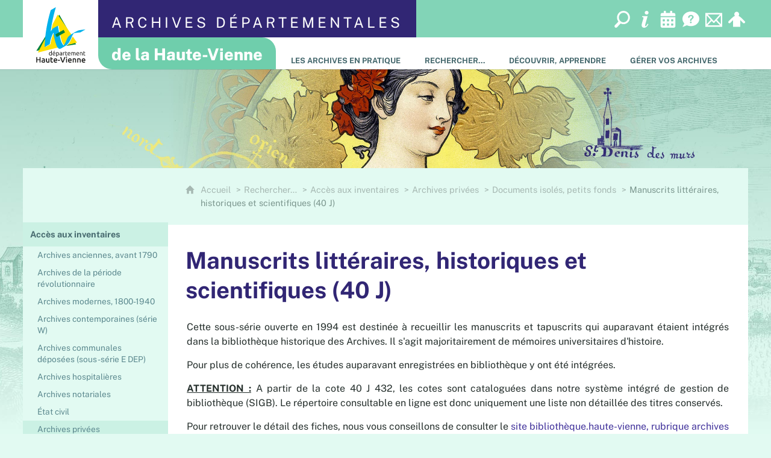

--- FILE ---
content_type: text/html; charset=UTF-8
request_url: https://archives.haute-vienne.fr/rechercher/guide-du-chercheur/archives-privees/documents-isoles-petits-fonds/manuscrits-litteraires-historiques-et-scientifiques-40-j
body_size: 14557
content:

<!DOCTYPE html>
<html lang="fr">

    <head>

        <meta charset="UTF-8">

                        <meta http-equiv="x-ua-compatible" content="ie=edge">
            <meta name="viewport" content="width=device-width, initial-scale=1">
                                        <meta name="robots" content="index, follow">
                    
    
        <title>Manuscrits littéraires, historiques et scientifiques (40 J)</title>

        
                                <link rel="preload" href="/jscript/vendor/fosjsrouting-router.js?cb888" as="script">
            <link rel="preload" href="/js/routing?callback=fos.Router.setData" as="script">
            <link rel="preload" href="/_jstranslations?cb888" as="script">
            <link rel="modulepreload" href="/jscript/dist/js-front/es/main.js?cb888" as="script">
            <link rel="preload" href="/jscript/vendor/jquery-3.7.1.min.js?cb888" as="script">
                                            <link href=https://archives.haute-vienne.fr/rechercher/guide-du-chercheur/archives-privees/documents-isoles-petits-fonds/manuscrits-litteraires-historiques-et-scientifiques-40-j rel="canonical">
                                                            <link rel="preload" href="/jscript/dist/images-bandeau.min.js?cb888" as="script">
                                    <link rel="preload" href="/jscript/vendor/jquery.lazy.min.js?cb888" as="script">
                            
                                                                                    <link rel="preload" href="/instance/ad87/styles/fonts/public_sans_300.woff2" as="font" fontType="font/woff2" crossorigin>
                                                                                <link rel="preload" href="/instance/ad87/styles/fonts/public_sans.woff2" as="font" fontType="font/woff2" crossorigin>
                                                                                <link rel="preload" href="/instance/ad87/styles/fonts/public_sans_italic.woff2" as="font" fontType="font/woff2" crossorigin>
                                                                                <link rel="preload" href="/instance/ad87/styles/fonts/public_sans_600.woff2" as="font" fontType="font/woff2" crossorigin>
                                                                                <link rel="preload" href="/instance/ad87/styles/fonts/public_sans_700.woff2" as="font" fontType="font/woff2" crossorigin>
                                                                                <link rel="preload" href="/instance/ad87/styles/fonts/public_sans_700_italic.woff2" as="font" fontType="font/woff2" crossorigin>
                                                                                <link rel="preload" href="/instance/ad87/styles/fonts/public_sans_800.woff2" as="font" fontType="font/woff2" crossorigin>
                                                            
        
                                                                    <link rel="prefetch" href="/jscript/vendor/jquery.blueimp-gallery.min.js?cb888">
                                    <link rel="prefetch" href="/styles/vendor/blueimp/css/blueimp-gallery.min.css?cb888">
                                    <link rel="prefetch" href="/jscript/vendor/slick.min.js?cb888">
                                    <link rel="prefetch" href="/styles/vendor/slick/css/slick.css?cb888">
                                    <link rel="prefetch" href="/jscript/dist/arko-jquery.min.js?cb888">
                                    <link rel="prefetch" href="/jscript/vendor/juxtapose.min.js?cb888">
                                    <link rel="prefetch" href="/styles/vendor/juxtapose/css/juxtapose.css?cb888">
                            
                                                    
        
        
                
        <link rel="icon" href="/instance/ad87/images/icones/favicon.png?cb888">
                                                            <link rel="stylesheet" href="/instance/ad87/styles/styles_ad87.css?cb888">
                            
                          
            
                    <script>
                window.__arkoServerInfo = {
                    env: "front",
                    lang: "fr",
                    locale: "fr",
                                        idMultisite: 1,
                                        serverDateTime: "2026-01-19 10:38:28",
                    mapboxAccessToken: "pk.eyJ1IjoiYXJrb3RoZXF1ZSIsImEiOiJjaWtma3Z2NGwwMDF3dzBrb3RkNTBiNDh2In0.Z868YrHutkqDH-LIe2KWnQ",
                                        mapboxStyles: "mapbox://styles/arkotheque/cjwjds79h1osn1cnqjjevy99n",
                    moduleInternauteActif: true,
                    champsSupSignalementVisionneuse: true,
                    visioImageLoaderLimit: "1",
                    captchaVisionneuse: true
                                    };
                                window.__DISABLE_QUICKLINKS__ = true;
                            </script>

                        
<script type="module">
window.manuallyLoadNoModules = function() {
  const noms = Array.prototype.slice.call(document.getElementsByTagName('script'), 0).filter((x) => x.hasAttribute('nomodule') && !x.hasAttribute("arkoInitialized"));
    noms.map( nom => {
      nom.setAttribute("arkoInitialized", "true");
  });
  function nextLoad (nom, s) {
      if (!(nom = noms.shift())) return;
      s = document.createElement('script');
      if (nom.src)
          s.src = nom.src, s.addEventListener('load', nextLoad), s.addEventListener('error', nextLoad);
      else
          s.innerHTML = nom.innerHTML;
      document.head.appendChild(s);
      if (!nom.src) nextLoad();
  }
  nextLoad();
};
</script>
<script nomodule src="/jscript/vendor/es6-shim.min.js?cb888"></script>
<script nomodule src="/jscript/vendor/system-production.js?cb888"></script>
<script>
    if (typeof Promise.withResolvers === 'undefined') {
        Promise.withResolvers = function () {
            let resolve, reject;
            const promise = new Promise((res, rej) => {
                resolve = res;
                reject = rej;
            });
            return { promise, resolve, reject };
        };
    }
</script>
                        <script>
window.arkoAsset = (function() {
        var root = "/";
    var cacheBuster = "cb888";
    return {
        loadLink: function(rel, path) {
            var fullAssetPath;
            if (path.indexOf("http") === 0) {
                fullAssetPath = path;
            } else {
                // enlever un leading /
                var cleanPath = path.replace(/^\//, "");
                fullAssetPath = root + cleanPath + "?" + cacheBuster;
            }
            // verifier si le link existe déjà dans document
            var existingLink = document.querySelector("link[rel='" + rel + "'][href='" + fullAssetPath + "']");
            if (existingLink) {
                return false;
            }
            var link = document.createElement("link");
            link.rel = rel;
            link.href = fullAssetPath;
            document.head.appendChild(link);
            return true;
        }
    };
})();
</script>
                        <script>
    window.__TRACKING_CONSENT_COOKIE_NAME__ = "arkoAnalytics_consent";

    window.arkoAnalytics || (window.arkoAnalytics = []);
    window.arkoAnalytics.methods = ['page', 'pageView', 'event'];
    window.arkoAnalytics.factory = function(method) {
        return function() {
            if (typeof window.arkoAnalytics_specif === "function") {
                window.arkoAnalytics_specif(
                    method,
                    Array.prototype.slice.call(arguments)
                );
            }
            var args = Array.prototype.slice.call(arguments);
            args.unshift(method);
            window.arkoAnalytics.push(args);
            return window.arkoAnalytics;
        };
    };
    for (var i = 0; i < window.arkoAnalytics.methods.length; i++) {
        var method = window.arkoAnalytics.methods[i];
        window.arkoAnalytics[method] = window.arkoAnalytics.factory(method);
    }
</script>

                        
<script>
    window.statsfichemoteur = true;
</script>

            <script>
        if (window.arkoAnalytics) {
            window.arkoAnalytics.page({
                            });
            window.arkoAnalytics.pageView();
        }
    </script>
    <script>
    if (window.arkoAnalytics) {
        document.addEventListener("DOMContentLoaded", function() {
            $('body').on('click', '.download, .section, .lien_externe, .mailto', function(ev) {
                //Fichiers
                if($(this).hasClass('download')){
                    var intitule = $(this).attr("data-intitule");
                    window.arkoAnalytics.event({ eventCategory: "fichier", eventAction: "download", eventLabel: intitule })
                //Table des matières
                }else if($(this).hasClass('section')){
                    var intitule = $(this).attr("data-intitule");
                    window.arkoAnalytics.event({ eventCategory: "table_matiere", eventAction: "click", eventLabel: intitule })
                //Lien externe
                }else if($(this).hasClass('lien_externe')){
                    var href = $(this).attr("href");
                    window.arkoAnalytics.event({ eventCategory: "lien_externe", eventAction: "click", eventLabel: href })
                //Mail
                }else if($(this).hasClass('mailto')){
                    var intitule = $(this).attr("data-intitule");
                    window.arkoAnalytics.event({ eventCategory: "mailto", eventAction: "click", eventLabel: intitule })
                }
            });
            $('.expo-virtuelle').on('page.expoVirtuelle', function(ev){
                 //On gère analytics ici pour avoir l'index avant rechargement de la nav
                if (window.arkoAnalytics) {
                    window.arkoAnalytics.event({
                        eventCategory: "expo_virtuelle",
                        eventAction: "diapo",
                        eventLabel: "Manuscrits littéraires, historiques et scientifiques (40 J)",
                        eventValue: ev.index,
                    });
                }
            });
        });
    }
</script>
            
                    <meta name="twitter:card" content="summary">
        
        
        <meta property="og:url"         content="https://archives.haute-vienne.fr/rechercher/guide-du-chercheur/archives-privees/documents-isoles-petits-fonds/manuscrits-litteraires-historiques-et-scientifiques-40-j">
        <meta property="og:type"        content="article">
        <meta property="og:title"       content="Manuscrits littéraires, historiques et scientifiques (40 J)">
        <meta property="og:description" content="">

                
                
    
    </head>

    <body class=" guide_du_chercheur mode-restitution-normal ">

                                <div id="body-class-preview-helper" style="display:none;" data-classes="guide_du_chercheur mode-restitution-normal"></div>
        


        <ul id="evitement">
            <li><a href="#central">
                Aller au contenu
            </a></li>
            <li><a href="#nav_principal">
                Aller au menu
            </a></li>
        </ul>

        <div id="body_interieur">
        <!--[if lte IE 9]>
            <p class="browserupgrade">Votre navigateur est <strong>périmé</strong>. Merci de le <a href="https://browsehappy.com/">mettre à jour</a>.</p>
        <![endif]-->

                                                <header><div class="header_vert"><div>
    <a href="/" class="logo_archives"><span>Archives départementales</span></a>
    <div class="outils">
        <a href="/rechercher/rechercher-sur-lensemble-du-site"><span>Recherche globale</span></a>
        <a href="/venir"><span>Infos pratiques</span></a>
        <a href="/venir/les-evenements"><span>Agenda</span></a>
        <a href="/nous-contacter/foire-aux-questions"><span>FAQ</span></a>
        <a href="/nous-contacter"><span>Contact</span></a>
        <a href="/espace-personnel"><span>Espace personnel</span></a>
    </div>
</div></div>
<div class="header_blanc"><div>
    <a href="/" class="logo_archives"><span>de la Haute-Vienne</span></a>
</div></div>

<div class="logo_dept">
    <a href="https://www.haute-vienne.fr" target="_blank" rel="noopener" aria-label="Département de la Haute-Vienne (nouvelle fenêtre)"><span>Département de la Haute-Vienne</span></a>
</div>

    <div id="bandeau_defilant"><div id="bandeau_defilant_interieur"></div></div>
    <script>
    if (typeof window.__pageCallbacks === "undefined") window.__pageCallbacks = [];
        window.__pageCallbacks.push(
            (function() {
                arkoImagesBandeau('#bandeau_defilant_interieur',[
                    { src: '/instance/ad87/images/interface/bandeaux/bandeau_1.jpg', alt: '' },
                    { src: '/instance/ad87/images/interface/bandeaux/bandeau_2.jpg', alt: '' },
                    { src: '/instance/ad87/images/interface/bandeaux/bandeau_3.jpg', alt: '' },
                    { src: '/instance/ad87/images/interface/bandeaux/bandeau_4.jpg', alt: '' },
                    { src: '/instance/ad87/images/interface/bandeaux/bandeau_5.jpg', alt: '' }
                    ],{
                        interval: 20000, // intervalle entre 2 images
                        fadeInMs: 2000, // temps du fondu quand une image apparait
                        fadeOutMs: 2000 // temps du fondu quand une image disparait
                    }
                );
            })
        );
    </script>
</header>
                            
             

        <div class="tetiere">
        <div class="tetiere_interieure">
            <nav aria-label="Menu principal" class="nav_principal" id="nav_principal" aria-expanded="true">
                <input class="case_burger" type="checkbox" aria-label="Ouvrir le menu">
                    <svg version="1.1" x="0px" y="0px" width="25px" height="25px" viewBox="0 0 239.25 236.99998" class="burger_icon" aria-label="Ouvrir le menu" role="img">
        <path d="M21.75,0C9.71953,0,0,9.71953,0,21.75s9.71953,21.75,21.75,21.75h195.75c12.03048,0,21.75-9.71953,21.75-21.75S229.53048,0,217.5,0H21.75Z"/>
        <path d="M21.75,96.74999c-12.03047,0-21.75,9.71952-21.75,21.75s9.71953,21.75,21.75,21.75h195.75c12.03048,0,21.75-9.71952,21.75-21.75s-9.71952-21.75-21.75-21.75H21.75Z"/>
        <path d="M21.75,193.49998c-12.03047,0-21.75,9.71952-21.75,21.75s9.71953,21.75,21.75,21.75h195.75c12.03048,0,21.75-9.71952,21.75-21.75s-9.71952-21.75-21.75-21.75H21.75Z"/>
    </svg>

                   <svg width="25" height="25" viewBox="0 0 170.60202 170.60202" class="burger_icon_fermer" aria-label="Fermer" role="img">
        <path d="M6.26755,6.26755c8.35674-8.35674,21.86978-8.35674,30.13761,0l48.89584,48.89584L134.19683,6.26755c8.35674-8.35674,21.86978-8.35674,30.13761,0,8.26786,8.35674,8.35676,21.86978,0,30.13761l-48.89584,48.89584,48.89584,48.89584c8.35676,8.35674,8.35676,21.86978,0,30.13761-8.35674,8.26786-21.86975,8.35676-30.13761,0l-48.89584-48.89584-48.89584,48.89584c-8.35674,8.35676-21.86977,8.35676-30.13761,0-8.26784-8.35674-8.35674-21.86975,0-30.13761l48.89584-48.89584L6.26755,36.40516C-2.08918,28.04843-2.08918,14.5354,6.26755,6.26755Z"/>
    </svg>

                <ul class="nav_principal_ul">
                                                <li data-menu-racine="1-1" class="nav_racine_niv_1 menu_racine_53939">
                                    <a href="/venir" class="" aria-label="Les Archives en pratique">
                                            <span>Les Archives en pratique</span>
                                        </a>
                                                                        <button class="btn_deplier_menu btn_menu_ferme" aria-label="Ouvrir le sous-menu" aria-expanded="false" aria-controls="nav_principal_sous_menu_53939">
                        <span>Les Archives en pratique</span>
                    </button>
                                        <ul class="nav_principal_sous_menu" id="nav_principal_sous_menu_53939">
                                                    <li data-menu-racine="2-0" class="nav_racine_niv_2 menu_racine_463918">
                                    <a href="/venir/les-evenements" class="" aria-label="Agenda">
                                            <span>Agenda</span>
                                        </a>
                                            </li>
                                <li data-menu-racine="2-1" class="nav_racine_niv_2 menu_racine_54100">
                                    <a href="/venir/qui-sommes-nous-" class="" aria-label="Qui sommes nous ?">
                                            <span>Qui sommes nous ?</span>
                                        </a>
                                            </li>
                                <li data-menu-racine="2-2" class="nav_racine_niv_2 menu_racine_53942">
                                    <a href="/venir/informations-pratiques-3" class="" aria-label="Informations pratiques">
                                            <span>Informations pratiques</span>
                                        </a>
                                            </li>
                                <li data-menu-racine="2-3" class="nav_racine_niv_2 menu_racine_64130">
                                    <a href="/venir/quoi-de-neuf-" class="" aria-label="Quoi de neuf ?">
                                            <span>Quoi de neuf ?</span>
                                        </a>
                                            </li>
                                <li data-menu-racine="2-4" class="nav_racine_niv_2 menu_racine_58061">
                                    <a href="/venir/glossaire" class="" aria-label="Glossaire">
                                            <span>Glossaire</span>
                                        </a>
                                            </li>
                                <li data-menu-racine="2-5" class="nav_racine_niv_2 menu_racine_64014">
                                    <a href="/venir/sorienter-dans-les-fonds-darchives" class="" aria-label="S&#039;orienter dans les fonds d&#039;archives">
                                            <span>S&#039;orienter dans les fonds d&#039;archives</span>
                                        </a>
                                            </li>
                                <li data-menu-racine="2-6" class="nav_racine_niv_2 menu_racine_77536">
                                    <a href="/venir/boutique-1" class="" aria-label="Boutique">
                                            <span>Boutique</span>
                                        </a>
                                            </li>
                                <li data-menu-racine="2-7" class="nav_racine_niv_2 menu_racine_77295">
                                    <a href="/venir/vous-etes-enseignant" class="" aria-label="Vous êtes enseignant? ">
                                            <span>Vous êtes enseignant? </span>
                                        </a>
                                            </li>
                                <li data-menu-racine="2-8" class="nav_racine_niv_2 menu_racine_77484">
                                    <a href="/venir/expositions" class="" aria-label="Expositions et ateliers">
                                            <span>Expositions et ateliers</span>
                                        </a>
                                            </li>
                                <li data-menu-racine="2-9" class="nav_racine_niv_2 menu_racine_77899">
                                    <a href="/venir/partenariats" class="" aria-label="Partenariats">
                                            <span>Partenariats</span>
                                        </a>
                                            </li>
            
                    </ul>
                            </li>
                                <li data-menu-racine="1-2" class="nav_racine_niv_1 menu_racine_54366">
                                    <a href="/rechercher" class="active" aria-label="Rechercher…">
                                            <span>Rechercher…</span>
                                        </a>
                                                                        <button class="btn_deplier_menu btn_menu_ferme" aria-label="Ouvrir le sous-menu" aria-expanded="false" aria-controls="nav_principal_sous_menu_54366">
                        <span>Rechercher…</span>
                    </button>
                                        <ul class="nav_principal_sous_menu" id="nav_principal_sous_menu_54366">
                                                    <li data-menu-racine="2-0" class="nav_racine_niv_2 menu_racine_54371">
                                    <a href="/rechercher/guide-du-chercheur" class="active" aria-label="Accès aux inventaires">
                                            <span>Accès aux inventaires</span>
                                        </a>
                                            </li>
                                <li data-menu-racine="2-1" class="nav_racine_niv_2 menu_racine_57900">
                                    <a href="/rechercher/archives-en-ligne" class="" aria-label="Archives en ligne">
                                            <span>Archives en ligne</span>
                                        </a>
                                            </li>
                                <li data-menu-racine="2-2" class="nav_racine_niv_2 menu_racine_58000">
                                    <a href="/rechercher/bibliotheque" class="" aria-label="Bibliothèque et Presse">
                                            <span>Bibliothèque et Presse</span>
                                        </a>
                                            </li>
                                <li data-menu-racine="2-3" class="nav_racine_niv_2 menu_racine_64008">
                                    <a href="/rechercher/etats-des-sources" class="" aria-label="Etats des sources">
                                            <span>Etats des sources</span>
                                        </a>
                                            </li>
                                <li data-menu-racine="2-4" class="nav_racine_niv_2 menu_racine_402930">
                                    <a href="/rechercher/aides-a-la-recherche" class="" aria-label="Aides à la recherche">
                                            <span>Aides à la recherche</span>
                                        </a>
                                            </li>
                                <li data-menu-racine="2-5" class="nav_racine_niv_2 menu_racine_59355">
                                    <a href="/rechercher/boite-a-outils/des-liens-pour-la-recherche" class="" aria-label="Des liens pour la recherche">
                                            <span>Des liens pour la recherche</span>
                                        </a>
                                            </li>
            
                    </ul>
                            </li>
                                <li data-menu-racine="1-3" class="nav_racine_niv_1 menu_racine_64127">
                                    <a href="/decouvrir-apprendre" class="" aria-label="Découvrir, apprendre">
                                            <span>Découvrir, apprendre</span>
                                        </a>
                                                                        <button class="btn_deplier_menu btn_menu_ferme" aria-label="Ouvrir le sous-menu" aria-expanded="false" aria-controls="nav_principal_sous_menu_64127">
                        <span>Découvrir, apprendre</span>
                    </button>
                                        <ul class="nav_principal_sous_menu" id="nav_principal_sous_menu_64127">
                                                    <li data-menu-racine="2-0" class="nav_racine_niv_2 menu_racine_58092">
                                    <a href="/decouvrir-apprendre/heraldique-1" class="" aria-label="Héraldique">
                                            <span>Héraldique</span>
                                        </a>
                                            </li>
                                <li data-menu-racine="2-1" class="nav_racine_niv_2 menu_racine_64296">
                                    <a href="/decouvrir-apprendre/tresors-darchives" class="" aria-label="Trésors d&#039;archives">
                                            <span>Trésors d&#039;archives</span>
                                        </a>
                                            </li>
                                <li data-menu-racine="2-2" class="nav_racine_niv_2 menu_racine_77020">
                                    <a href="/decouvrir-apprendre/figures-haut-viennoises" class="" aria-label="Figures haut-viennoises">
                                            <span>Figures haut-viennoises</span>
                                        </a>
                                            </li>
                                <li data-menu-racine="2-3" class="nav_racine_niv_2 menu_racine_77036">
                                    <a href="/decouvrir-apprendre/petites-et-grandes-histoires-de-la-haute-vienne" class="" aria-label="Petites et grandes histoires de la Haute-Vienne">
                                            <span>Petites et grandes histoires de la Haute-Vienne</span>
                                        </a>
                                            </li>
                                <li data-menu-racine="2-4" class="nav_racine_niv_2 menu_racine_77291">
                                    <a href="/decouvrir-apprendre/dans-les-marges-des-archives" class="" aria-label="Dans les marges des archives">
                                            <span>Dans les marges des archives</span>
                                        </a>
                                            </li>
                                <li data-menu-racine="2-5" class="nav_racine_niv_2 menu_racine_58024">
                                    <a href="/decouvrir-apprendre/histoire-et-geographie-administratives" class="" aria-label="Histoire et géographie administratives">
                                            <span>Histoire et géographie administratives</span>
                                        </a>
                                            </li>
                                <li data-menu-racine="2-6" class="nav_racine_niv_2 menu_racine_396199">
                                    <a href="/decouvrir-apprendre/le-jeudi-des-archives" class="" aria-label="Le jeudi des archives">
                                            <span>Le jeudi des archives</span>
                                        </a>
                                            </li>
                                <li data-menu-racine="2-7" class="nav_racine_niv_2 menu_racine_77467">
                                    <a href="/decouvrir-apprendre/paleographie" class="" aria-label="Paléographie">
                                            <span>Paléographie</span>
                                        </a>
                                            </li>
            
                    </ul>
                            </li>
                                <li data-menu-racine="1-4" class="nav_racine_niv_1 menu_racine_77927">
                                    <a href="/gerer-vos-archives" class="" aria-label="Gérer vos archives">
                                            <span>Gérer vos archives</span>
                                        </a>
                                                                        <button class="btn_deplier_menu btn_menu_ferme" aria-label="Ouvrir le sous-menu" aria-expanded="false" aria-controls="nav_principal_sous_menu_77927">
                        <span>Gérer vos archives</span>
                    </button>
                                        <ul class="nav_principal_sous_menu" id="nav_principal_sous_menu_77927">
                                                    <li data-menu-racine="2-0" class="nav_racine_niv_2 menu_racine_77965">
                                    <a href="/gerer-vos-archives/dematerialisation-et-archivage-electronique" class="" aria-label="Dématérialisation et archivage électronique">
                                            <span>Dématérialisation et archivage électronique</span>
                                        </a>
                                            </li>
                                <li data-menu-racine="2-1" class="nav_racine_niv_2 menu_racine_77929">
                                    <a href="/gerer-vos-archives/administration-etablissement-public" class="" aria-label="Administration, établissement public">
                                            <span>Administration, établissement public</span>
                                        </a>
                                            </li>
                                <li data-menu-racine="2-2" class="nav_racine_niv_2 menu_racine_77971">
                                    <a href="/gerer-vos-archives/commune-structure-intercommunale" class="" aria-label="Commune, structure intercommunale">
                                            <span>Commune, structure intercommunale</span>
                                        </a>
                                            </li>
                                <li data-menu-racine="2-3" class="nav_racine_niv_2 menu_racine_78044">
                                    <a href="/gerer-vos-archives/notaire-officier-public" class="" aria-label="Notaire, officier public">
                                            <span>Notaire, officier public</span>
                                        </a>
                                            </li>
                                <li data-menu-racine="2-4" class="nav_racine_niv_2 menu_racine_78063">
                                    <a href="/gerer-vos-archives/agent-de-ladministration-hospitaliere" class="" aria-label="Agent de l&#039;administration hospitalière">
                                            <span>Agent de l&#039;administration hospitalière</span>
                                        </a>
                                            </li>
                                <li data-menu-racine="2-5" class="nav_racine_niv_2 menu_racine_78098">
                                    <a href="/gerer-vos-archives/particulier-association-entreprise" class="" aria-label="Particulier, association, entreprise">
                                            <span>Particulier, association, entreprise</span>
                                        </a>
                                            </li>
                                <li data-menu-racine="2-6" class="nav_racine_niv_2 menu_racine_78115">
                                    <a href="/gerer-vos-archives/etudiant-chercheur-amateur-ou-professionnel" class="" aria-label="Etudiant, chercheur amateur ou professionnel">
                                            <span>Etudiant, chercheur amateur ou professionnel</span>
                                        </a>
                                            </li>
            
                    </ul>
                            </li>
            
                                            <li class="nav_racine_niv_1 menu_espace_personnel menu_espace_personnel-not-loaded">
                            <a href="/espace-personnel/" class="" aria-label="Espace personnel">
                                    <svg version="1.1" x="0px" y="0px" width="25" height="25" viewBox="0 0 89.1 82.5" aria-label="Espace personnel">
        <path d="M10.6,61.7l14.6-14.8v35.6h37.9V47.2L77.7,62c6,6,14.8-2.9,8.8-9.1C78.4,44.6,63.4,29,54.3,25.1c0-0.3-0.3-0.3-0.5-0.3
c2.1-2.3,3.4-5.2,3.4-8.6c0-7-5.7-13-12.7-13s-12.7,5.7-12.7,13c0,3.4,1.3,6.2,3.4,8.6c-0.3,0-0.5,0-0.5,0.3
c-9.1,3.6-24.4,19.5-32.2,27.8C-4.5,58.8,4.6,67.9,10.6,61.7z"/>
        <circle class="voyant" cx="78" cy="11.2" r="11.2"/>
    </svg>

                                <span>Espace personnel</span>
                            </a>
                        </li>
                                    </ul>
            </nav>
                    </div>
    </div>
    <script>
    if (typeof window.__pageCallbacks === "undefined") window.__pageCallbacks = [];
    window.__pageCallbacks.push(
        (function() {
            /**
            Gérer les attributs a11y sur le menu,
            si le "menu burger" est utilisé
            **/
            var setupMenu = function() {
                var $ = window.jQuery;
                /**
                Si le menu n'est pas visible, on utilise pas aria-controls
                **/
                $(".case_burger").each(function() {
                    var $menu = $(this).parent("nav");
                    if ($(this).is(":visible")) {
                        $(this).attr("aria-controls", "nav_principal");
                        $menu.attr("aria-expanded", false);
                    } else {
                        $(this).attr("aria-controls", null);
                    }
                });
            };
            $(".case_burger").each(function() {
                $(this).on("change", function() {
                    if ($(this).is(":visible")) {
                        var $menu = $(this).parent("nav");
                        $menu.attr("aria-expanded", $menu.attr("aria-expanded") === "true" ? "false" : "true");
                    }
                });
            });
            $(window).on("resize", setupMenu);
            setupMenu();
        })
    );
    </script>


                        <div id="conteneur">

                
                                                                    
                                                <nav aria-label="Menu secondaire" id="nav_secondaire">
            <ul class="nav_secondaire_ul">
                                <li data-menu-gauche="1-0" class="nav_gauche_niv_1  menu_gauche_54371" data-page="54371">
                            <a href="/rechercher/guide-du-chercheur" class="active">
                    <span>Accès aux inventaires</span>
                </a>
                                        <ul>
                                    <li data-menu-gauche="2-0" class="nav_gauche_niv_2  menu_gauche_54378" data-page="54378">
                            <a href="/rechercher/guide-du-chercheur/archives-anciennes-avant-1790" class="">
                    <span>Archives anciennes, avant 1790</span>
                </a>
                                </li>
            <li data-menu-gauche="2-1" class="nav_gauche_niv_2  menu_gauche_54664" data-page="54664">
                            <a href="/rechercher/guide-du-chercheur/archives-de-la-periode-revolutionnaire" class="">
                    <span>Archives de la période révolutionnaire</span>
                </a>
                                </li>
            <li data-menu-gauche="2-2" class="nav_gauche_niv_2  menu_gauche_54725" data-page="54725">
                            <a href="/rechercher/guide-du-chercheur/archives-modernes-1800-1940" class="">
                    <span>Archives modernes, 1800-1940</span>
                </a>
                                </li>
            <li data-menu-gauche="2-3" class="nav_gauche_niv_2  menu_gauche_55167" data-page="55167">
                            <a href="/rechercher/guide-du-chercheur/archives-contemporaines-serie-w" class="">
                    <span>Archives contemporaines (série W)</span>
                </a>
                                </li>
            <li data-menu-gauche="2-4" class="nav_gauche_niv_2  menu_gauche_55176" data-page="55176">
                            <a href="/rechercher/guide-du-chercheur/archives-communales-deposees-sous-serie-e-dep" class="">
                    <span>Archives communales déposées (sous-série E DEP)</span>
                </a>
                                </li>
            <li data-menu-gauche="2-5" class="nav_gauche_niv_2  menu_gauche_55852" data-page="55852">
                            <a href="/rechercher/guide-du-chercheur/archives-hospitalieres" class="">
                    <span>Archives hospitalières</span>
                </a>
                                </li>
            <li data-menu-gauche="2-6" class="nav_gauche_niv_2  menu_gauche_55904" data-page="55904">
                            <a href="/rechercher/guide-du-chercheur/archives-notariales" class="">
                    <span>Archives notariales</span>
                </a>
                                </li>
            <li data-menu-gauche="2-7" class="nav_gauche_niv_2  menu_gauche_56185" data-page="56185">
                            <a href="/rechercher/guide-du-chercheur/etat-civil" class="">
                    <span>État civil</span>
                </a>
                                </li>
            <li data-menu-gauche="2-8" class="nav_gauche_niv_2  menu_gauche_56190" data-page="56190">
                            <a href="/rechercher/guide-du-chercheur/archives-privees" class="active">
                    <span>Archives privées</span>
                </a>
                                        <ul>
                                    <li data-menu-gauche="3-0" class="nav_gauche_niv_3  menu_gauche_56194" data-page="56194">
                            <a href="/rechercher/guide-du-chercheur/archives-privees/documents-isoles-petits-fonds" class="active">
                    <span>Documents isolés, petits fonds</span>
                </a>
                                        <ul>
                                    <li data-menu-gauche="4-0" class="nav_gauche_niv_4  menu_gauche_56197" data-page="56197">
                            <a href="/rechercher/guide-du-chercheur/archives-privees/documents-isoles-petits-fonds/pieces-isolees-et-petits-fonds-1-j" class="">
                    <span>Pièces isolées et petits fonds (1 J)</span>
                </a>
                                </li>
            <li data-menu-gauche="4-1" class="nav_gauche_niv_4  menu_gauche_56200" data-page="56200">
                            <a href="/rechercher/guide-du-chercheur/archives-privees/documents-isoles-petits-fonds/archives-imprimees--articles-isoles-42-j" class="">
                    <span>Archives imprimées : articles isolés (42 J)</span>
                </a>
                                </li>
            <li data-menu-gauche="4-2" class="nav_gauche_niv_4  menu_gauche_56202" data-page="56202">
                            <a href="/rechercher/guide-du-chercheur/archives-privees/documents-isoles-petits-fonds/melanges-dons-et-acquisitions-diverses-2-f-et-3-f" class="">
                    <span>Mélanges, dons et acquisitions diverses (2 F et 3 F)</span>
                </a>
                                </li>
            <li data-menu-gauche="4-3" class="nav_gauche_niv_4  menu_gauche_56205" data-page="56205">
                            <a href="/rechercher/guide-du-chercheur/archives-privees/documents-isoles-petits-fonds/arpentements-dancien-regime-1-f" class="">
                    <span>Arpentements d&#039;Ancien Régime (1 F)</span>
                </a>
                                </li>
            <li data-menu-gauche="4-4" class="nav_gauche_niv_4  nav_gauche_page_en_cours  menu_gauche_56208" data-page="56208">
                            <span>Manuscrits littéraires, historiques et scientifiques (40 J)</span>
                                </li>
            <li data-menu-gauche="4-5" class="nav_gauche_niv_4  menu_gauche_56211" data-page="56211">
                            <a href="/rechercher/guide-du-chercheur/archives-privees/documents-isoles-petits-fonds/tables-des-registres-paroissiaux-ou-detat-civil-41-j" class="">
                    <span>Tables des registres paroissiaux ou d&#039;état civil (41 J)</span>
                </a>
                                </li>
    
                </ul>
                    </li>
            <li data-menu-gauche="3-1" class="nav_gauche_niv_3  menu_gauche_56218" data-page="56218">
                            <a href="/rechercher/guide-du-chercheur/archives-privees/archives-familiales" class="">
                    <span>Archives familiales</span>
                </a>
                                </li>
            <li data-menu-gauche="3-2" class="nav_gauche_niv_3  menu_gauche_56329" data-page="56329">
                            <a href="/rechercher/guide-du-chercheur/archives-privees/archives-personnelles" class="">
                    <span>Archives personnelles</span>
                </a>
                                </li>
            <li data-menu-gauche="3-3" class="nav_gauche_niv_3  menu_gauche_56397" data-page="56397">
                            <a href="/rechercher/guide-du-chercheur/archives-privees/archives-derudits-et-dhistoriens" class="">
                    <span>Archives d&#039;érudits et d&#039;historiens</span>
                </a>
                                </li>
            <li data-menu-gauche="3-4" class="nav_gauche_niv_3  menu_gauche_56481" data-page="56481">
                            <a href="/rechercher/guide-du-chercheur/archives-privees/archives-dentreprises" class="">
                    <span>Archives d&#039;entreprises</span>
                </a>
                                </li>
            <li data-menu-gauche="3-5" class="nav_gauche_niv_3  menu_gauche_56545" data-page="56545">
                            <a href="/rechercher/guide-du-chercheur/archives-privees/archives-dassociations" class="">
                    <span>Archives d&#039;associations</span>
                </a>
                                </li>
            <li data-menu-gauche="3-6" class="nav_gauche_niv_3  menu_gauche_56568" data-page="56568">
                            <a href="/rechercher/guide-du-chercheur/archives-privees/archives-cultuelles" class="">
                    <span>Archives cultuelles</span>
                </a>
                                </li>
            <li data-menu-gauche="3-7" class="nav_gauche_niv_3  menu_gauche_56591" data-page="56591">
                            <a href="/rechercher/guide-du-chercheur/archives-privees/autres-fonds" class="">
                    <span>Autres fonds</span>
                </a>
                                </li>
            <li data-menu-gauche="3-8" class="nav_gauche_niv_3  menu_gauche_56615" data-page="56615">
                            <a href="/rechercher/guide-du-chercheur/archives-privees/societe-archeologique-et-historique-du-limousin-sahl" class="">
                    <span>Société archéologique et historique du Limousin (SAHL)</span>
                </a>
                                </li>
    
                </ul>
                    </li>
            <li data-menu-gauche="2-9" class="nav_gauche_niv_2  menu_gauche_56619" data-page="56619">
                            <a href="/rechercher/guide-du-chercheur/iconographie" class="">
                    <span>Iconographie</span>
                </a>
                                </li>
            <li data-menu-gauche="2-10" class="nav_gauche_niv_2  menu_gauche_57847" data-page="57847">
                            <a href="/rechercher/guide-du-chercheur/microfilms" class="">
                    <span>Microfilms</span>
                </a>
                                </li>
            <li data-menu-gauche="2-11" class="nav_gauche_niv_2  menu_gauche_57871" data-page="57871">
                            <a href="/rechercher/guide-du-chercheur/archives-numerisees" class="">
                    <span>Archives numérisées</span>
                </a>
                                </li>
    
                </ul>
                    </li>
            <li data-menu-gauche="1-1" class="nav_gauche_niv_1  menu_gauche_57900" data-page="57900">
                            <a href="/rechercher/archives-en-ligne" class="">
                    <span>Archives en ligne</span>
                </a>
                                </li>
            <li data-menu-gauche="1-2" class="nav_gauche_niv_1  menu_gauche_58000" data-page="58000">
                            <a href="/rechercher/bibliotheque" class="">
                    <span>Bibliothèque et Presse</span>
                </a>
                                </li>
            <li data-menu-gauche="1-3" class="nav_gauche_niv_1  menu_gauche_64008" data-page="64008">
                            <a href="/rechercher/etats-des-sources" class="">
                    <span>Etats des sources</span>
                </a>
                                </li>
            <li data-menu-gauche="1-4" class="nav_gauche_niv_1  menu_gauche_402930" data-page="402930">
                            <a href="/rechercher/aides-a-la-recherche" class="">
                    <span>Aides à la recherche</span>
                </a>
                                </li>
            <li data-menu-gauche="1-5" class="nav_gauche_niv_1  menu_gauche_59355" data-page="59355">
                            <a href="/rechercher/boite-a-outils/des-liens-pour-la-recherche" class="">
                    <span>Des liens pour la recherche</span>
                </a>
                                </li>
    
            </ul>
        </nav>
    
                                
<main id="central">

                <nav aria-label="Fil d'Ariane" class="fil_rouge">
                   <svg version="1.1" x="0px" y="0px" width="15px" height="15px" viewBox="0 0 785.2 723.2" aria-label="Accueil" role="img">
        <path d="M785.2,391.6L391.6,0L0,391.6h114.4v331.5h186.1V484.7h184.2v238.5h186.1V391.6H785.2z"/>
    </svg>

            <ol>
                <li>
                <a href="/">
                                            Accueil
                       
                </a>
                </li>
                                    <li><a href="/rechercher">Rechercher…</a></li>
                                    <li><a href="/rechercher/guide-du-chercheur">Accès aux inventaires</a></li>
                                    <li><a href="/rechercher/guide-du-chercheur/archives-privees">Archives privées</a></li>
                                    <li><a href="/rechercher/guide-du-chercheur/archives-privees/documents-isoles-petits-fonds">Documents isolés, petits fonds</a></li>
                                <li><span>Manuscrits littéraires, historiques et scientifiques (40 J)</span></li>
            </ol>
        </nav>
        
    <article>
                <h1 class="titre_page"><span>
            Manuscrits littéraires, historiques et scientifiques (40 J)
        </span></h1>

        
        
        <div class="colonnes">
                                        <section class="colonne colonne_centre" id="cms_colonne_centre">
                                                            <div class="contenu contenu-0 contenu-id-1126679 alignement-centre">
    
                        <div class="contenu_texte "><p>Cette sous-série ouverte en 1994 est destinée à recueillir les manuscrits et tapuscrits qui auparavant étaient intégrés dans la bibliothèque historique des Archives. Il s'agit majoritairement de mémoires universitaires d'histoire.&nbsp;</p>
<p>Pour plus de cohérence, les études auparavant enregistrées en bibliothèque y ont été intégrées.</p>
<p><strong><ins>ATTENTION :</ins></strong> A partir de la cote 40 J 432, les cotes sont cataloguées dans notre système intégré de gestion de bibliothèque (SIGB). Le répertoire consultable en ligne est donc uniquement une liste non détaillée des titres conservés.</p>
<p>Pour retrouver le détail des fiches, nous vous conseillons de consulter le <a href="https://bibliotheques-haute-vienne.fr/espace-lecteur/les-bibliotheques/les-archivesdepartementales-" target="_self">site bibliothèque.haute-vienne, rubrique archives départementales</a>. Vous y trouverez toutes les informations concernant ces ouvrages ainsi que les concordances de cote, pour les études auparavant conservées dans la bibliothèque. Vous pouvez y chercher par titre, auteur ou thème.</p>
<p><em>Pour chercher uniquement parmi nos ouvrages sur le </em><a href="https://bibliotheques-haute-vienne.fr/espace-lecteur/les-bibliotheques/les-archivesdepartementales-" target="_self"><em>site bibliothèque.haute-vienne</em></a><em>, il faut impérativement que la barre de recherche affiche la mention “Rechercher dans la bibliothèque des archives”.</em></p>
<h2>XIXe-XXIe siècles</h2>
<p><strong>35 mètres, accroissement continu</strong></p>
<p><em>40 J 1-674</em></p>
<p>Suivant la volonté des auteurs et donateurs.</p>
</div>

        
            </div>
    

                                                    
                                    
                            
    <div class="container-cadre container-outer alignement-centre  profondeur-1  ">
                <div class="container-inner">
    

                
    
        
    

                                                            <div class="contenu contenu-2 contenu-id-1126682 alignement-centre">
    
                        <div class="contenu_texte "><p>40 J. Répertoire numérique, par Sara Duboué et al., tenu à jour depuis 1994, 101 p. dact.</p>
</div>

        
            </div>
    

                                                    
                                    
                </div>
        </div>
    
        
    

                                                            <div class="contenu contenu-4 contenu-id-1126680 alignement-centre">
    
                                    <div class="lot_contenu_pdf lot_pdf_sans_image">
            <div class="contenu_pdf">
                                        
                                                                    
        <div class="contenu_fichier">
            <p>               
                <a href="/image/56208/140425?size=!800,800&amp;region=full&amp;format=pdf&amp;download=1&amp;crop=centre&amp;realWidth=1240&amp;realHeight=1754&force-inline" class="download"
                    target="_blank"
                    data-intitule="Consulter l&#039;instrument de recherche (à jour au 30 avril 2025)"> 
                        <svg version="1.1" x="0px" y="0px" width="25px" height="25px" viewBox="0 0 691.1 652.3" role="img">
        <path d="M690.2,171.6c-6.6-68.2-69.6-138.9-139.3-141.9c-72.3-11.3-143.5,79.2-191.6,125.7c-3.7,4.3-181.1,178-184.1,182.7
	c-34.7,41.2-38.1,96.7-1.6,136.5l-0.3,0.4c41.3,40.7,106.4,46.5,147.6,3.7c0,0,246.2-244.1,246.2-244.1c11.5-11,11.5-31-0.1-42
	c-11-11.5-31-11.5-41.9,0.1c0,0-246.3,244-246.3,244c-23,26.6-72.1,5.9-71.9-28.1c0.3-10.5,5-21.8,13.7-32.5
	c53.2-52.3,206.9-204.5,257.3-255.1c35.7-39.6,92.5-41.1,122.6-5.8c30,30.9,43.4,85.3,14.8,114c0,0-347,346.4-347,346.4
	c-58.2,56.8-191-34.5-205.3-110c-7.7-31.4-0.8-60.3,20.4-85.9c0,0,329.5-329.1,329.5-329.1C431.4,33.2,417.2-1,391.6,0
	c-7.9,0-15.4,3.1-21,8.8c-4.2,5.5-329.1,327-332.7,332.7C-73,468.1,80.7,652.1,222.8,652.3c34.6,0,64.5-11.8,87.5-34.8
	c0,0,346.9-346.5,346.9-346.5C682.9,245.3,694.6,210,690.2,171.6z"/>
    </svg>

                    <span class="libelle_fichier">
                                                    Consulter l&#039;instrument de recherche (à jour au 30 avril 2025) 
                         

                         
                            <span class="poids_du_fichier">(773.1 Ko)</span>
                                            </span>
                </a>
            </p>    
        </div>
    </div>
        </div>

        
            </div>
    

                                                                                                     </section>
                    </div>

    </article>

      
     
    <nav aria-label="Page suivante et précédente" id="navigation_transversale">
        <ul>
                                            <li class="page_precedente">
                    <a href="/rechercher/guide-du-chercheur/archives-privees/documents-isoles-petits-fonds/arpentements-dancien-regime-1-f">
                            <svg version="1.1" x="0px" y="0px" width="20px" height="20px" viewBox="0 0 278.7 274.6" aria-label="Précédent">
        <polyline points="161.5,193.8 278.7,193.8 278.7,80.8 161.5,80.8 161.5,0 0,136.2 161.5,274.6 161.5,193.8"/>
    </svg>
     
                        <span class="navigation_transversale_intitule">Arpentements d&#039;Ancien Régime (1 F)</span>
                    </a>
                </li>
             

                                            <li class="page_suivante">    
                    <a href="/rechercher/guide-du-chercheur/archives-privees/documents-isoles-petits-fonds/tables-des-registres-paroissiaux-ou-detat-civil-41-j">
                        <span class="navigation_transversale_intitule">Tables des registres paroissiaux ou d&#039;état civil (41 J)</span>
                            <svg version="1.1" x="0px" y="0px" width="20px" height="20px" viewBox="0 0 278.7 274.6" aria-label="Suivant">
        <polyline class="st1" points="117.2,193.8 117.2,274.6 278.7,136.2 117.2,0 117.2,80.8 0,80.8 0,193.8 117.2,193.8"/>
    </svg> 
                          
                    </a>
                </li>
             
        </ul>
    </nav>  

 
</main>            </div>
            
    
    <div id="reseaux_sociaux"><div>
        <span>Partager la page</span>
                                    <a id="facebookShareLink" 
        href="https://www.facebook.com/sharer.php?display=popup&u=https%3A%2F%2Farchives.haute-vienne.fr%2Frechercher%2Fguide-du-chercheur%2Farchives-privees%2Fdocuments-isoles-petits-fonds%2Fmanuscrits-litteraires-historiques-et-scientifiques-40-j"
        class="btn-facebook share_link" 
        rel="noopener" target="_blank" aria-label="Partager sur Facebook (nouvelle fenêtre)" title="Partager sur Facebook (nouvelle fenêtre)">
            <svg version="1.1" x="0px" y="0px" width="20px" height="20px" viewBox="-402.2 323.6 43.9 85.3" aria-label="Partager sur Facebook (nouvelle fenêtre)">
        <path class="st0" d="M-359.7,323.6h-10.6c-12.1,0-19.8,8.1-19.8,21.2v9.5h-10.6c-1.1,0-1.5,1.1-1.5,1.5v14.3c0,1.1,0.4,1.5,1.5,1.5
    h10.6v35.9c0,1.1,0.4,1.5,1.5,1.5h13.9c1.1,0,1.5-1.1,1.5-1.5v-35.9h12.8c1.1,0,1.5-1.1,1.5-1.5v-14.3c0-0.4,0-1.1-0.4-1.1
    c-0.4-0.4-0.4-0.4-1.1-0.4h-12.4v-8.1c0-4,1.1-6.2,6.2-6.2h7c1.1,0,1.5-1.1,1.5-1.5v-13.2C-358.2,323.9-359,323.6-359.7,323.6z"/>
    </svg>
<span class="sr-only">Partager sur Facebook</span>
        </a><a id="twitterShareLink" href="https://x.com/intent/tweet?text=https%3A%2F%2Farchives.haute-vienne.fr%2Frechercher%2Fguide-du-chercheur%2Farchives-privees%2Fdocuments-isoles-petits-fonds%2Fmanuscrits-litteraires-historiques-et-scientifiques-40-j" 
        class="btn-twitter share_link"
        rel="noopener" target="_blank" aria-label="Partager sur X (nouvelle fenêtre)" title="Partager sur X (nouvelle fenêtre)">
                <svg version="1.1" x="0px" y="0px" width="20px" height="20px" viewBox="0 0 1200 1227" aria-label="Partager sur X / Twitter (nouvelle fenêtre)">
        <path d="M714.163 519.284L1160.89 0H1055.03L667.137 450.887L357.328 0H0L468.492 681.821L0 1226.37H105.866L515.491 750.218L842.672 1226.37H1200L714.137 519.284H714.163ZM569.165 687.828L521.697 619.934L144.011 79.6944H306.615L611.412 515.685L658.88 583.579L1055.08 1150.3H892.476L569.165 687.854V687.828Z"/>
    </svg>
<span class="sr-only">Partager sur X</span>
        </a><a href="https://www.linkedin.com/shareArticle?mini=true&url=https%3A%2F%2Farchives.haute-vienne.fr%2Frechercher%2Fguide-du-chercheur%2Farchives-privees%2Fdocuments-isoles-petits-fonds%2Fmanuscrits-litteraires-historiques-et-scientifiques-40-j&title=Manuscrits littéraires, historiques et scientifiques (40 J)"
        class="share_link btn-linkedin"
        rel="noopener" target="_blank" aria-label="Partager sur LinkedIn (nouvelle fenêtre)" title="Partager sur LinkedIn (nouvelle fenêtre)">
                <svg version="1.1" x="0px" y="0px" width="20px" height="20px" viewBox="0 0 113.8 114.3" aria-label="Partager sur LinkedIn (nouvelle fenêtre)">
        <path class="st0" d="M25,114.3H2.2V34.8H25V114.3L25,114.3z M13.9,25.7C6.2,25.7,0,19.9,0,12.8C0,5.8,6.2,0,13.9,0
    c7.6,0,13.9,5.8,13.9,12.8C27.7,19.9,21.5,25.7,13.9,25.7L13.9,25.7z M113.8,114.3H90.5V67.1c0-0.1,0.3-7.6-3.9-12.1 c-2.1-2.2-5-3.4-8.7-3.4c-9.1,0-13.7,6.6-15.7,10.6v52H39.5V34.8h22.8v6.7c7.5-6,15.8-9.2,24.3-9.2c21.6,0,27.3,16.9,27.3,25.8
    L113.8,114.3L113.8,114.3z"/>
    </svg>
<span class="sr-only">Partager sur LinkedIn</span>
        </a>

    </div></div>

    <div id="commentaires-container">
            </div>

            <div id ="ajout-classeur-container">
                    </div>
    
                           
                                                <footer>
                        <div id="footer_part1">
   <div class="logor_footer">
      <a href="/"><span>Archives départementales</span> <strong>de la Haute-Vienne</strong></a>
   </div>
   <div>
      <p>1, allée Alfred-Leroux, 87000 Limoges<br>
      <a href="tel:+33555509760">Tél. : 05 55 50 97 60</a></p>
   </div>
   <div>
      <ul>
         <li><a href="/nous-contacter">Nous contacter</a></li>
            <li><a href="/plan-du-site">Plan du site</a></li>
            <li><a href="/mentions-legales">Mentions légales</a></li>
            <li><a href="/credits">Crédits</a></li>
      </ul>
   </div>
</div>
<div id="rs_footer">
   <div>
      <span>Retrouvez le Département sur…</span>
      <a href="https://www.facebook.com/departementhautevienne/" target="_blank" rel="noopener" title="Facebook"><span class="sr-only">Facebook</span></a>
      <a href="https://twitter.com/hautevienne_dep" target="_blank" rel="noopener" title="Twitter"><span class="sr-only">Twitter</span></a>
      <a href="https://www.instagram.com/hautevienne_dep/" target="_blank" rel="noopener" title="Instagram"><span class="sr-only">Instagram</span></a>
      <a href="https://www.youtube.com/user/conseilgeneral87" target="_blank" rel="noopener" title="Youtube"><span class="sr-only">Youtube</span></a>
      <a href="https://www.linkedin.com/company/departementdelahautevienne" target="_blank" rel="noopener" title="LinkedIn"><span class="sr-only">LinkedIn</span></a>
   </div>
</div>

<!-- Matomo -->
<script>
  var _paq = window._paq = window._paq || [];
  /* tracker methods like "setCustomDimension" should be called before "trackPageView" */
  _paq.push(['trackPageView']);
  _paq.push(['enableLinkTracking']);
  (function() {
    var u="https://cd87-matomo.proximit.fr/";
    _paq.push(['setTrackerUrl', u+'matomo.php']);
    _paq.push(['setSiteId', '1']);
    var d=document, g=d.createElement('script'), s=d.getElementsByTagName('script')[0];
    g.async=true; g.src=u+'matomo.js'; s.parentNode.insertBefore(g,s);
  })();
</script>
<!-- End Matomo Code -->
                    </footer>
                             
        </div> 
        <div id="analytics-container">
                    </div>

            
            <script src="/jscript/vendor/jquery-3.7.1.min.js?cb888"></script>

            <script>
                window.__POLYFILLS_LOADED__ = false;
                                                    function onPolyfill() {
                        window.__POLYFILLS_LOADED__ = true;
                        $(document).trigger("loaded.polyfills", {
                            features: ["IntersectionObserver","IntersectionObserverEntry","URL","Symbol","es2016","NodeList.prototype.forEach","fetch","Function.prototype.name"]
                        });
                    }
                            </script>

            <script>
    $("a[data-method]").click(function(e) {
        var $form = $('<form/>').hide();
        $form.attr({
            'action' : $(this).attr('href'),
            'method': $(this).data('method')
        })
        $form.append($('<input/>',{
            type:'hidden',
            name:'_method'
        }).val($(this).data('method')));
        $(this).parent().append($form);
        $form.submit();
        return false;
    });

    $(".confirmable-init").on("click", function() {
        var $container = $(this).parents(".confirmable-container");
        $container.find(".confirmable-before").hide();
        $container.find(".confirmable-after").show();
    });
    $(".confirmable-cancel").on("click", function() {
        var $container = $(this).parents(".confirmable-container");
        $container.find(".confirmable-before").show();
        $container.find(".confirmable-after").hide();
    });
    $(".confirmable-init").removeClass("confirmable-loading");
    $(function() {
        /**
         * Ajouter du texte au clipboard,
         * clipboard API si possible, sinon fallback sur document.execCommand
        **/
        var analyticsCall = function(value) {
            if (window.arkoAnalytics) {
                window.arkoAnalytics.event({ eventCategory: "lienark", eventAction: "copy_to_clipboard", eventLabel: value });
            }
        };
        if ("navigator" in window && typeof navigator.clipboard !== "undefined" && typeof navigator.clipboard.writeText === "function") {
            $(document).on("click", ".copy-to-clipboard", function() {
                var $element = $(this);
                var value = $element.attr("data-clipboard");
                var message = $element.attr("data-success");
                navigator.clipboard.writeText(value);
                $element.addClass("added-to-clipboard");
                copySuccess(message);
                analyticsCall(value);
            });
        } else {
            $(document).on("click", ".copy-to-clipboard", function() {
                var $element = $(this);
                var value = $element.attr("data-clipboard");
                var message = $element.attr("data-success");
                var $replacement = $(document.createElement("input")).attr("type", "text").attr("readonly", "true");
                $replacement.val(value);
                $element.replaceWith($replacement);
                try {
                    $replacement.select();
                    document.execCommand("copy");
                    copySuccess(message);
                } catch(e) {
                    console.log("erreur fallback copie");
                }
                analyticsCall();
            });
        } 
    });
    function copySuccess(message){
        if(message && $("body").children(".message-copy-success").length == 0){
            const div = "<div class='message-copy-success'><span>" + message + "</span></div>";
            $("body").append(div);
            setTimeout(function() {
                $("body .message-copy-success").remove();
            }, 10000);
        }
    }
</script>
<script>
    $(function() {
        $(document).on("ajaxStart", function() {
            $("body").addClass("global-loading");
        }).on("ajaxStop", function() {
            $("body").removeClass("global-loading");
        });
    });
</script>
<script>
    $(function() {
        $(document).on("toggleFiltres.recherche", function (ev, data) {
            $("#cms_colonne_droite").toggleClass("filtres_coches", !data.visible);
        });
    });
</script>
<script>
    $(function() {
        /**
         * Gestion du menu principal déroulant au clic
         */
        function ouvrir($button) {
            var $sousMenu = $button.next(".nav_principal_sous_menu");
            $sousMenu.addClass("sous_menu_ouvert");
            $button.addClass("btn_menu_ouvert").removeClass("btn_menu_ferme");
            $button.attr("aria-expanded", "true");
        }
        function fermer($button) {
            var $sousMenu = $button.next(".nav_principal_sous_menu");
            $sousMenu.removeClass("sous_menu_ouvert");
            $button.addClass("btn_menu_ferme").removeClass("btn_menu_ouvert");
            $button.attr("aria-expanded", "false");
        }
        function fermerAutres($button) {
            $(".btn_deplier_menu").not($button).each(function() {
                fermer($(this));
            });
        }
        function toggleMenu($button) {
            var sousMenuVisible = $button.attr("aria-expanded") === "true";
            var $sousMenu = $button.next(".nav_principal_sous_menu");
            if (sousMenuVisible) {
                fermer($button);
            } else {
                fermerAutres($button);
                ouvrir($button);
            }
        }
        $(".btn_deplier_menu").on("click", function() {
            toggleMenu($(this));
        });
    });
</script>

                            <script src="https://cdnjs.cloudflare.com/polyfill/v3/polyfill.min.js?flags=gated&amp;features=IntersectionObserver%2CIntersectionObserverEntry%2CURL%2CSymbol%2Ces2016%2CNodeList.prototype.forEach%2Cfetch%2CFunction.prototype.name&amp;callback=onPolyfill" async></script>
            
            <script src="/jscript/vendor/fosjsrouting-router.js?cb888"></script>
            <script src="/js/routing?callback=fos.Router.setData"></script>
            <script src="/_jstranslations?cb888"></script>
            
                                            
                
                
                                                                
                    <script type="module">
        window.esDynamicImport = true;
        import("/jscript/dist/js-front/es/main.js?cb888").then(function(m) {
                        m.cmsLinks([]);
                        m.arkoCommentaires({"element":"commentaires-container","config":{"use_comments":true,"comments":"desactive","use_vote":false,"votes":"desactive"},"idMultisite":1,"idPage":56208});
                        m.arkoAnalytics({"element":"analytics-container","gaConfig":null,"ga4Config":null,"cookieConsentText":"Ce site utilise des cookies fonctionnels afin de permettre la diffusion de vid\u00e9os. Cliquez sur le bouton \u00ab Accepter \u00bb pour donner votre consentement \u00e0 leur utilisation.","learnMoreLink":"https:\/\/archives.haute-vienne.fr\/protection-des-donnees-personnelles","defaultUIVisible":false});
                    });
    </script>

            
                                                <script src="/jscript/dist/images-bandeau.min.js?cb888"></script>
                                    <script src="/jscript/vendor/jquery.lazy.min.js?cb888"></script>
                 
            
              <script>
    function buildSitemap(){
        if($("#sitemap-footer").length){
            var profondeur = $("#sitemap-footer").data("profondeur") ? $("#sitemap-footer").data("profondeur") : 2;
            var vignette = $("#sitemap-footer").data("vignette") != undefined ? $("#sitemap-footer").data("vignette") : null;
            var vignetteInt = vignette === null ? 0 : (vignette !== "" ? vignette : 1);
            var idPage =  56208 ;
            var url  = Routing.generate('front_plan_du_site_footer',{'profondeur': profondeur, 'idPage' : idPage, 'vignette': vignetteInt }) ;
            $.ajax({
                type: "GET",
                url: url,
                contentType: "html",
                success: function(response) {
                    var html = response.trim();
                    $("#sitemap-footer").html(html);
                },
                error: function(errorThrown){
                    console.log(errorThrown);
                },
                complete: function(){
                    $(document).trigger("loaded.planSite");
                }
            });
        }else{
            $(document).trigger("loaded.planSite");
        } 
    }
    $(function(){
        if ('requestIdleCallback' in window) {
            window.requestIdleCallback(buildSitemap);
        } else {
            buildSitemap();
        } 
    });
</script>            
        
    <script>
        if (typeof window.__pageCallbacks !== "undefined") {
            for(var i = 0, l = window.__pageCallbacks.length; i < l; i++) {
                if (typeof window.__pageCallbacks[i] === "function") {
                    window.__pageCallbacks[i].call();
                }
            }
        }
        window.__PAGE_CALLBACKS_CALLED__ = true;
    </script>
    <script>
        $(function() {
            $('.share_link').on('click', function(ev) {
                var url = $(this).attr("href");
                var popup = window.open(url, "sharePopup", "width=600, height=400, scrollbars=no");
                if (popup) {
                    // si la popup est ouverte, bloquer l'ouverture "normale"
                    ev.preventDefault();
                }
            });
        });
    </script>

                    <script type="module">
        import("/jscript/dist/js-front/es/main.js?cb888").then(function(m) {
            m.arkoAjoutClasseur({"element":"ajout-classeur-container","idRessource":56208,"idCms":1,"intituleRessource":"Manuscrits litt\u00e9raires, historiques et scientifiques (40 J)","type":"page","nomSource":null,"typologieSource":null,"config":null});
        });
    </script>

    

                                    <script>
$(function() {
    var CLASS_LAZY = "lazy";
    var CLASS_NOT_LOADED = "lazy-not-loaded";
    var CLASS_LOADED = "lazy-loaded";
    var EVENT_START = "lazy.start";
    var EVENT_STOP = "lazy.stop";
    if (typeof $.fn.Lazy === "function") {
        /**
         * Permet de savoir quand des images sont en train d'etre chargees
         */
        var lazyObserver = (function() {
            var nb = 0;
            return {
                start: function() {
                    nb++;
                    if (nb === 1) {
                        $(document).trigger(EVENT_START);
                    }
                    return nb;
                },
                end: function() {
                    nb = nb - 1;
                    if (nb < 0) {
                        nb = 0;
                    }
                    if (nb === 0) {
                        $(document).trigger(EVENT_STOP);
                    }
                    return nb;
                },
                getNb: function() {
                    return nb;
                }
            };
        })();
        $(document).data("lazyObserver", lazyObserver);
        $("." + CLASS_NOT_LOADED).Lazy({
            beforeLoad: function() {
                lazyObserver.start();
            },
            onError: function() {
                lazyObserver.end();
            },
            afterLoad: function(el) {
                lazyObserver.end();
                $(el).removeClass(CLASS_NOT_LOADED).addClass(CLASS_LOADED);
            }
        })
    } else {
        console.warn && console.warn("Lazy pas disponible");
    }
    // TODO: gérer ajax
});
</script>
                    
                    <script>
    $(function() {
        //Menu
        var CLASSE_NOT_LOADED = "menu_espace_personnel-not-loaded";
        var CLASSE_CONNECTE = "menu_espace_personnel_connecte";
        $el = $(".menu_espace_personnel, .vignette_macaron_espace_personnel");
        function updateInternauteStatus() {
            if (!window.moduleInternaute) return;
            if ($el.length == 0) return;
            const state = window.moduleInternaute.getCurrentState();
            if (state.connected === "connected") {
                $el.removeClass(CLASSE_NOT_LOADED).addClass(CLASSE_CONNECTE);
            } else if (state.connected === "connectedUnsafe") {
                $el.addClass(CLASSE_NOT_LOADED).addClass(CLASSE_CONNECTE);
            } else if (state.connected === "disconnected") {
                $el.removeClass(CLASSE_NOT_LOADED).removeClass(CLASSE_CONNECTE);
            }
        }
        $(window).on("loaded.moduleInternaute, updated.moduleInternaute", function() {
            updateInternauteStatus();
        });
    });
</script>            </body>
</html>